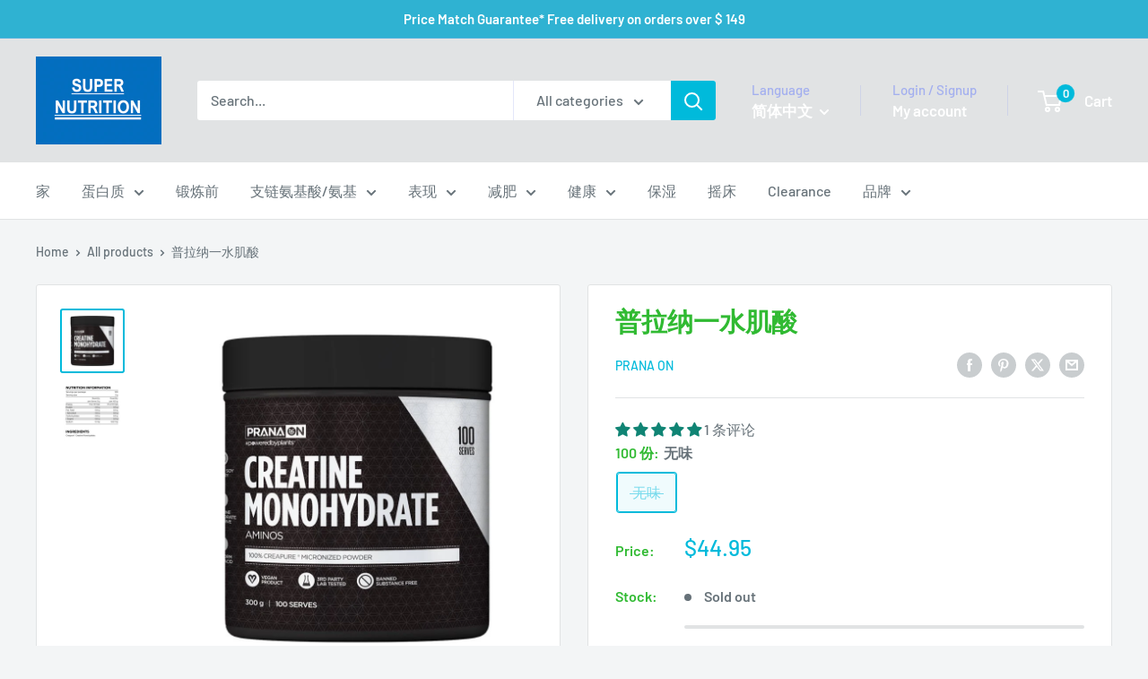

--- FILE ---
content_type: text/javascript
request_url: https://supernutrition.com.au/cdn/shop/t/23/assets/custom.js?v=102476495355921946141755827979
body_size: -554
content:
//# sourceMappingURL=/cdn/shop/t/23/assets/custom.js.map?v=102476495355921946141755827979
